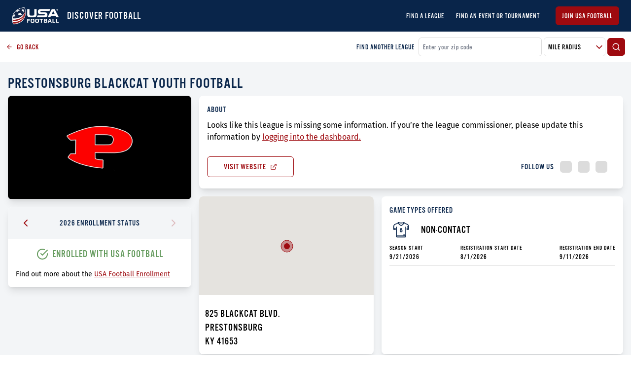

--- FILE ---
content_type: application/javascript; charset=UTF-8
request_url: https://leaguefinder.usafootball.com/_next/static/chunks/pages/events-4d6d91a07c9eeac3d0b2.js
body_size: 3221
content:
(self.webpackChunk_N_E=self.webpackChunk_N_E||[]).push([[695],{41609:function(e,n,t){var r=t(280),l=t(64160),a=t(35694),i=t(1469),c=t(98612),o=t(44144),s=t(25726),u=t(36719),d=Object.prototype.hasOwnProperty;e.exports=function(e){if(null==e)return!0;if(c(e)&&(i(e)||"string"==typeof e||"function"==typeof e.splice||o(e)||u(e)||a(e)))return!e.length;var n=l(e);if("[object Map]"==n||"[object Set]"==n)return!e.size;if(s(e))return!r(e).length;for(var t in e)if(d.call(e,t))return!1;return!0}},84716:function(e,n,t){"use strict";t.r(n);var r=t(92809),l=t(30266),a=t(809),i=t.n(a),c=t(11752),o=t(9669),s=t.n(o),u=t(67294),d=t(11163),p=t(23454),v=t(51820),f=t(79993),y=t(14779),h=(t(65078),t(41609),t(88201),t(37433)),b=t(85893);function m(e,n){var t=Object.keys(e);if(Object.getOwnPropertySymbols){var r=Object.getOwnPropertySymbols(e);n&&(r=r.filter((function(n){return Object.getOwnPropertyDescriptor(e,n).enumerable}))),t.push.apply(t,r)}return t}function O(e){for(var n=1;n<arguments.length;n++){var t=null!=arguments[n]?arguments[n]:{};n%2?m(Object(t),!0).forEach((function(n){(0,r.Z)(e,n,t[n])})):Object.getOwnPropertyDescriptors?Object.defineProperties(e,Object.getOwnPropertyDescriptors(t)):m(Object(t)).forEach((function(n){Object.defineProperty(e,n,Object.getOwnPropertyDescriptor(t,n))}))}return e}var g=(0,c.default)().publicRuntimeConfig,j=s().create({timeout:6e4,baseURL:null===g||void 0===g?void 0:g.apiUrl}),x=function(e){var n,t=(0,u.useState)(null),r=t[0],a=t[1],c=(0,u.useState)(0),o=c[0],s=c[1],m=(0,u.useState)((null===e||void 0===e?void 0:e.eventTypes)||[]),g=m[0],j=m[1],x=(0,u.useState)(!1),C=x[0],N=x[1],T=(0,d.useRouter)(),w=e.events;(0,u.useEffect)((function(){E()}),[]);var k=Array.isArray(w.occurrences)&&w.occurrences[0]&&w.occurrences[0]||!1,E=function(){var e=(0,l.Z)(i().mark((function e(){var n,t,l;return i().wrap((function(e){for(;;)switch(e.prev=e.next){case 0:N(!0),100;try{0,100,n=r&&r.length>0,t=o&&o>0,l={skip:0,take:100,eventType:g&&""!==g[0]?g:null,searchRadiusInMiles:n&&t?o:n&&!t?"25":null,zip:n?r:null},n||s(0),n&&!t&&s(25),N(!1),T.push({pathname:"/events",query:l},void 0,{scroll:!1})}catch(a){console.log(a),N(!1)}case 3:case"end":return e.stop()}}),e)})));return function(){return e.apply(this,arguments)}}(),P=(0,u.useCallback)((function(){N(!0),setTimeout((function(){E()}),500)}),[r,o]);return(0,b.jsx)(p.Z,{title:"Find an Event Near You | USA Football",children:(0,b.jsxs)("div",{className:"event-search",children:[(0,b.jsx)(y.V0,{featuredEvent:k,zip:r,radius:o,setZip:a,setRadius:s,onSearch:P,loading:C}),(0,b.jsxs)("div",{className:"flex flex-col lg:flex-row md:p-2 max-w-container mx-auto",children:[(0,b.jsxs)("div",{className:"w-full lg:w-350px",children:[(0,b.jsxs)(v.s_,{title:"Filter By Location",children:[(0,b.jsxs)("div",{className:"flex",children:[(0,b.jsx)(f.II,{className:"flex-1 mr-1",type:"text",placeholder:"Enter your zip code",mask:"zip",value:r,onChange:a}),(0,b.jsx)("div",{className:"w-125px",children:(0,b.jsx)(f.Ph,{placeholder:"Mile Radius",value:o,onChange:s,options:[5,10,25,50]})})]}),(0,b.jsx)("hr",{className:"my-4"}),(0,b.jsx)(v.zx,{text:"Search",fullWidth:!0,className:"my-1",onClick:P,loading:C})]}),(0,b.jsxs)(v.s_,{title:"FILTER BY EVENT TYPE",children:[(0,b.jsx)(f.cO,{value:g,onChange:j,options:["Blitz","First Down","Kick, Throw and Go","National Teams Digital Combine","National Team Talent ID Camp","State Forum","Tournament","Youth Coach Clinic - Flag","Youth Coach Clinic - Tackle"],vertical:!0}),(0,b.jsx)("hr",{className:"my-4"}),(0,b.jsx)(v.zx,{className:"my-1",outline:!0,text:"Refine Results",fullWidth:!0,onClick:E,disabled:0===(null===r||void 0===r?void 0:r.length)&&o>0})]})]}),(0,b.jsx)("div",{className:"-mt-2 lg:mt-0 pb-2 lg:flex-1",children:(0,b.jsxs)(v.s_,{title:"UPCOMING EVENTS",children:[!C&&Array.isArray(w.occurrences)&&(null===w||void 0===w||null===(n=w.occurrences)||void 0===n?void 0:n.map((function(e,n){return(0,b.jsx)("div",{className:"event-card-wrapper mb-3",children:(0,b.jsx)(y.K7,O({id:n+1},e))},n)}))),Array.isArray(w.occurrences)&&0===w.occurrences.length&&(0,b.jsx)("div",{className:"flex justify-center items-center w-full",children:(0,b.jsx)("p",{className:"gray",children:"No results found. Refine your search and try again."})}),C&&(0,b.jsx)("div",{className:"pb-3",children:(0,b.jsx)(h.Z,{spinnerSize:70,loading:C,maxOpacity:.75,className:"m-4"})})]})})]})]})})};x.getInitialProps=function(){var e=(0,l.Z)(i().mark((function e(n){var t,r,l,a,c;return i().wrap((function(e){for(;;)switch(e.prev=e.next){case 0:return"string"===typeof(null===(t=n.query)||void 0===t?void 0:t.eventType)&&(t.eventType=[t.eventType]),r=O(O({},t),{},{eventType:null!==t&&void 0!==t&&t.eventType&&""!==(null===t||void 0===t?void 0:t.eventType[0])?null===t||void 0===t?void 0:t.eventType:null,searchRadiusInMiles:t.searchRadiusInMiles?t.searchRadiusInMiles:null,zip:t.zip?t.zip:null}),l=t.zip||null,null,a=[],e.prev=4,e.next=7,j.post("/occurrences/v1/search",O({},r));case 7:c=e.sent,a=null===c||void 0===c?void 0:c.data,e.next=15;break;case 11:e.prev=11,e.t0=e.catch(4),console.log(e.t0),e.t0;case 15:return e.abrupt("return",{zip:l||"",searchRadiusInMiles:t.searchRadiusInMiles||"",events:a,eventTypes:t.eventType});case 16:case"end":return e.stop()}}),e,null,[[4,11]])})));return function(n){return e.apply(this,arguments)}}(),n.default=x},69316:function(e,n,t){"use strict";t.d(n,{SN:function(){return c},Iy:function(){return o},B1:function(){return s},eW:function(){return u},_U:function(){return d},Ck:function(){return p},Ds:function(){return v}});var r,l,a,i=t(92809),c=[{label:"Non-Contact",value:"non-contact"},{label:"Limited Contact",value:"limited contact"},{label:"Full Contact",value:"full contact"},{label:"Other",value:""}],o=[{label:"Gold",value:"gold"},{label:"Silver",value:"silver"},{label:"Bronze",value:"bronze"}],s=[{label:"Boys Only",value:"boys only"},{label:"Girls Only",value:"girls only"},{label:"Coed",value:"coed"}],u=[{value:5,label:"5 Miles"},{value:10,label:"10 Miles"},{value:25,label:"25 Miles"},{value:3e3,label:"50+ Miles"}],d={"100PercentCertified":"ALL COACHES CERTIFIED BY USA FOOTBALL",Insurance:"SATISFY INSURANCE REQUIREMENT","Background Check":"Coaches and Volunteers received background checks"},p=[{text:"Tab Recreation Bud Harris College Scholarship",href:"/"},{text:"Additional Scholarship Opportunitiy",href:"/"}],v=["non-contact","limited contact","contact"];r={},(0,i.Z)(r,"Full Contact","contact"),(0,i.Z)(r,"Flag","non-contact"),(0,i.Z)(r,"7on7","non-contact"),(0,i.Z)(r,"Limited Contact","limited contact"),l={},(0,i.Z)(l,"Male","Boys"),(0,i.Z)(l,"Female","Girls"),(0,i.Z)(l,"All Genders","Coed"),a={},(0,i.Z)(a,"Boys Only","Male"),(0,i.Z)(a,"Girls Only","Female"),(0,i.Z)(a,"Coed","All Genders"),(0,i.Z)(a,"Other","All Genders")},65078:function(e,n,t){"use strict";t.d(n,{Qg:function(){return i},f7:function(){return c}});var r=t(92809);t(69316);function l(e,n){var t=Object.keys(e);if(Object.getOwnPropertySymbols){var r=Object.getOwnPropertySymbols(e);n&&(r=r.filter((function(n){return Object.getOwnPropertyDescriptor(e,n).enumerable}))),t.push.apply(t,r)}return t}function a(e){for(var n=1;n<arguments.length;n++){var t=null!=arguments[n]?arguments[n]:{};n%2?l(Object(t),!0).forEach((function(n){(0,r.Z)(e,n,t[n])})):Object.getOwnPropertyDescriptors?Object.defineProperties(e,Object.getOwnPropertyDescriptors(t)):l(Object(t)).forEach((function(n){Object.defineProperty(e,n,Object.getOwnPropertyDescriptor(t,n))}))}return e}var i=function(e){var n=e.lepLevel,t=e.gameType,l=e.playerAge,i=e.adultOnly,c=e.zip,o=e.radius,s=e.search,u=e.teamType,d={skip:e.skip,take:e.take,leagueName:s,zipCode:c,latitude:null,longitude:null,radius:o||25,lepLevel:n,gameType:t,teamType:u,playerAge:l,adultOnly:i,enrolled:e.enrolled};return Object.keys(d).reduce((function(e,n){var t=d[n];return["",null,void 0,[]].includes(t)?e:a(a({},e),{},(0,r.Z)({},n,t))}),{})},c=function(e){return"".concat(null!==e&&void 0!==e&&e.address1?null===e||void 0===e?void 0:e.address1:"").concat(null!==e&&void 0!==e&&e.address2?", "+(null===e||void 0===e?void 0:e.address2):"",", ").concat(null!==e&&void 0!==e&&e.city?"".concat(null===e||void 0===e?void 0:e.city,", "):" ").concat(null!==e&&void 0!==e&&e.state?null===e||void 0===e?void 0:e.state:""," ").concat(null!==e&&void 0!==e&&e.postalCode?null===e||void 0===e?void 0:e.postalCode:"")}},13200:function(e,n,t){(window.__NEXT_P=window.__NEXT_P||[]).push(["/events",function(){return t(84716)}])}},function(e){e.O(0,[774,583,512,663,956,296,278,888,179],(function(){return n=13200,e(e.s=n);var n}));var n=e.O();_N_E=n}]);

--- FILE ---
content_type: image/svg+xml
request_url: https://leaguefinder.usafootball.com/badges/non-contact.svg
body_size: 581
content:
<svg xmlns="http://www.w3.org/2000/svg" width="21" height="20">
  <g fill="none" fill-rule="evenodd" stroke="#09254A" stroke-linejoin="round">
    <path d="M14.1.3c0 2.4-3.6 4.2-3.6 4.2S6.9 2.7 6.9.3m-3.3 9H1V6c0-1.2.3-3 3-3.6 0 0 2.9-.9 2.9-2.4m10.5 9.3H20V6c0-1.2-.3-3-3-3.6 0 0-2.9-.9-2.9-2.4M16.4 18.1V6M4.6 6v12.4"/>
    <path d="M14.1 0c0 .7-1.6 1.2-3.6 1.2S6.9.7 6.9 0M1 8.1h2.6M20 8.1h-2.6M11.5 9c0 .5-.5 1-1 1s-1-.5-1-1 .5-.9 1-.9 1 .4 1 1zm.3 2.2c0 .6-.6 1.2-1.3 1.2-.7 0-1.3-.6-1.3-1.2 0-.7.6-1.2 1.3-1.2.7 0 1.3.5 1.3 1.2zm4.6 7.2c0 .3-.3.6-.7.6H5.3c-.4 0-.7-.3-.7-.6v-.3c0-.3.3-.6.7-.6h10.4c.4 0 .7.3.7.6v.3zM18.4 5.7h.6M18.4 6.9h.6M15.4 16.3h-2"/>
  </g>
</svg>


--- FILE ---
content_type: image/svg+xml
request_url: https://leaguefinder.usafootball.com/icons/arrow-down.svg
body_size: 169
content:
<svg xmlns="http://www.w3.org/2000/svg" width="24" height="24" viewBox="0 0 24 24" fill="none" stroke="#9e0a0f" stroke-width="2" stroke-linecap="round" stroke-linejoin="round" class="feather feather-chevron-down"><polyline points="6 9 12 15 18 9"></polyline></svg>